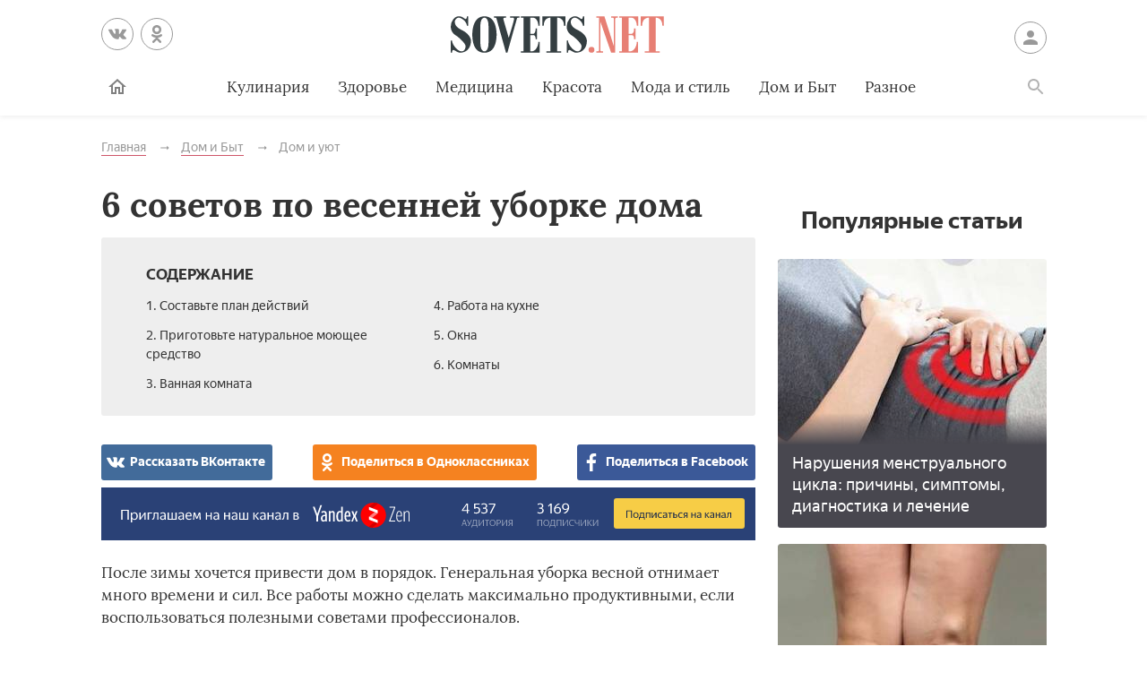

--- FILE ---
content_type: text/html; charset=UTF-8
request_url: https://sovets.net/25850-6-sovetov-po-vesennej-uborke-doma.html
body_size: 13520
content:
<!DOCTYPE html>
<html lang="ru">

<head>
    <meta charset="utf-8">
    <meta http-equiv="x-ua-compatible" content="ie=edge">
    <meta name="viewport" content="width=device-width, initial-scale=1, user-scalable=yes, minimum-scale=1.0">
        <link rel="icon" type="image/x-icon" href="/images/favicon.ico">
    <meta name="csrf-param" content="_csrf-frontend">
<meta name="csrf-token" content="eqgxcOIJyMmwnFn5A_74Z911LKsrb64_JdXcu4ai3PdOnXcoj16wheDKELI0vZYO8D9g5x0j-VVrgeWOq8Oerw==">
    <title>Полезные советы по весенней уборке дома</title>
    <meta name="keywords" content="полезные, советы, весенняя, уборка, дом">
<meta name="description" content="Полезные советы по весенней уборке дома. Как успеть выполнить все дела и ничего не забыть, особенности работы в ванной, на кухне, остальных комнатах.">
<script type="6eff76f5f466c15e49923e5f-text/javascript">var article_id = "25850"</script>    <link rel="preload" href="/stylesheets/article-19c18302.css" as="style"><link rel="stylesheet" href="/stylesheets/article-19c18302.css">    <link rel="preload" href="/javascript/polyfills-0509149c.js" as="script"><link rel="preload" href="/javascript/script-0509149c.js" as="script">    <meta name="ahrefs-site-verification" content="4308b122175992225f5962237b7e198388d6e04157761bf0bfd5e21c5262d0c3">
    <meta name="pmail-verification" content="7ca19459f14cbc4fe5a2e6d0be4d8127">
    <!-- <meta http-equiv="Content-Security-Policy" content="default-src https:"> -->
    </head>

<body class="page">


<header class="header__container" data-id=25850>
    <div class="header wrapper">
        <button class="toggler _button _menu header__menu-toggler" data-target=".menu" data-modal aria-label="Меню">
            <svg class=" icon _menu" width="16px" height="14px">
                <use xlink:href="/images/icons-sprite.svg#menu"></use>
            </svg>

        </button>
        <div class="social header__social">
            <div class="social__items">
                <a class="social__item _vk" href="//vk.com/sovetsnet" aria-label="Вконтакте" rel="nofollow" target="_blank">
                    <svg class="social__item-icon icon _vk" width="20px" height="20px">
                        <use xlink:href="/images/icons-sprite.svg#vk"></use>
                    </svg>
                </a>
                <a class="social__item _ok" href="//ok.ru/group/52156123578584" aria-label="Одноклассники" rel="nofollow" target="_blank">
                    <svg class="social__item-icon icon _ok" width="20px" height="20px">
                        <use xlink:href="/images/icons-sprite.svg#ok"></use>
                    </svg>
                </a>
            </div>
        </div>

        
            <a class="logo header__logo" href="#" data-key="Lw==" data-type="href" target="_self" aria-label="Sovets"><img class="logo__image" src="/images/components/logo/logo.svg" alt="Логотип"></a>
        
        <a class="user header__user" href="#">Войти
            <svg class="user__icon icon _user" width="24px" height="24px">
                <use xlink:href="/images/icons-sprite.svg#user"></use>
            </svg>
        </a>
        <form class="search__container" method="GET" action="/search">
            <input type="hidden" name="cx" value="partner-pub-9028605935535498:5175059168">
            <input type="hidden" name="cof" value="FORID:10">
            <input type="hidden" name="ie" value="UTF-8">
            <div class="wrapper search">
                <label class="search__label"><span class="search__label-text">Поиск</span>
                    <input class="search__input" id="search-input" type="search" name="q" autocomplete="off">
                </label>
                <button class="search__submit">Найти</button>
            </div>
        </form>
        <nav class="menu toggler header__menu" data-target=".menu">
    <div class="menu__content">
        <ul class="menu__list">
            <li class="menu__item _home-container">

                
                    <a class="menu__link _home" href="#" data-key="Lw==" data-type="href" target="_self" aria-label="Главная">
                            <svg class="menu__home-icon icon _home" width="24px" height="24px">
                                <use xlink:href="/images/icons-sprite.svg#home"></use>
                            </svg>
                        Главная</a>
                            </li>
                                                                        <li class="menu__item submenu__container"><a class="menu__link submenu__trigger" href="/kulinariya">Кулинария</a>
                            <ul class="submenu">
                                                                <li class="submenu__item"><a class="submenu__link menu__link" href="/kulinariya/bulony-i-supy">Бульоны и супы</a></li>
                                                                <li class="submenu__item"><a class="submenu__link menu__link" href="/kulinariya/goryachie-blyuda">Горячие блюда</a></li>
                                                                <li class="submenu__item"><a class="submenu__link menu__link" href="/kulinariya/deserty">Десерты</a></li>
                                                                <li class="submenu__item"><a class="submenu__link menu__link" href="/kulinariya/zakuski">Закуски</a></li>
                                                                <li class="submenu__item"><a class="submenu__link menu__link" href="/kulinariya/konservatsiya">Консервация</a></li>
                                                                <li class="submenu__item"><a class="submenu__link menu__link" href="/kulinariya/napitki">Напитки</a></li>
                                                                <li class="submenu__item"><a class="submenu__link menu__link" href="/kulinariya/produkty-pitaniya">Продукты питания</a></li>
                                                                <li class="submenu__item"><a class="submenu__link menu__link" href="/kulinariya/salaty">Салаты</a></li>
                                                            </ul>
                        </li>
                                                                                <li class="menu__item"><a class="menu__link" href="/zdorovie">Здоровье</a></li>
                                                                                <li class="menu__item submenu__container"><a class="menu__link submenu__trigger" href="/health">Медицина</a>
                            <ul class="submenu">
                                                                <li class="submenu__item"><a class="submenu__link menu__link" href="/health/angiologiya">Ангиология</a></li>
                                                                <li class="submenu__item"><a class="submenu__link menu__link" href="/health/gastroenterologiya">Гастроэнтерология</a></li>
                                                                <li class="submenu__item"><a class="submenu__link menu__link" href="/health/gematologiya">Гематология</a></li>
                                                                <li class="submenu__item"><a class="submenu__link menu__link" href="/health/ginekologiya">Гинекология</a></li>
                                                                <li class="submenu__item"><a class="submenu__link menu__link" href="/health/dermatologiya">Дерматология</a></li>
                                                                <li class="submenu__item"><a class="submenu__link menu__link" href="/health/infektsionnye-bolezni">Инфекционные болезни</a></li>
                                                                <li class="submenu__item"><a class="submenu__link menu__link" href="/health/kardiologiya">Кардиология</a></li>
                                                                <li class="submenu__item"><a class="submenu__link menu__link" href="/health/diety">Лечебные диеты</a></li>
                                                                <li class="submenu__item"><a class="submenu__link menu__link" href="/health/nevrologiya">Неврология</a></li>
                                                                <li class="submenu__item"><a class="submenu__link menu__link" href="/health/netraditsionnaya-meditsina">Нетрадиционная медицина</a></li>
                                                                <li class="submenu__item"><a class="submenu__link menu__link" href="/health/onkologiya">Онкология</a></li>
                                                                <li class="submenu__item"><a class="submenu__link menu__link" href="/health/otolaringologiya">Отоларингология</a></li>
                                                                <li class="submenu__item"><a class="submenu__link menu__link" href="/health/oftalmologiya">Офтальмология</a></li>
                                                                <li class="submenu__item"><a class="submenu__link menu__link" href="/health/pediatriya">Педиатрия</a></li>
                                                                <li class="submenu__item"><a class="submenu__link menu__link" href="/health/proktologiya">Проктология</a></li>
                                                                <li class="submenu__item"><a class="submenu__link menu__link" href="/health/pulmonologiya">Пульмонология</a></li>
                                                                <li class="submenu__item"><a class="submenu__link menu__link" href="/health/revmatologiya">Ревматология</a></li>
                                                                <li class="submenu__item"><a class="submenu__link menu__link" href="/health/stomatologiya">Стоматология</a></li>
                                                                <li class="submenu__item"><a class="submenu__link menu__link" href="/health/toksikologiya-i-narkologiya">Токсикология и Наркология</a></li>
                                                                <li class="submenu__item"><a class="submenu__link menu__link" href="/health/travmatologiya">Травматология</a></li>
                                                                <li class="submenu__item"><a class="submenu__link menu__link" href="/health/urologiya">Урология</a></li>
                                                                <li class="submenu__item"><a class="submenu__link menu__link" href="/health/farmakologiya">Фармакология</a></li>
                                                                <li class="submenu__item"><a class="submenu__link menu__link" href="/health/endokrinologiya">Эндокринология</a></li>
                                                            </ul>
                        </li>
                                                                                <li class="menu__item submenu__container"><a class="menu__link submenu__trigger" href="/beauty">Красота</a>
                            <ul class="submenu">
                                                                <li class="submenu__item"><a class="submenu__link menu__link" href="/beauty/zhenskie-pricheski">Женские прически</a></li>
                                                                <li class="submenu__item"><a class="submenu__link menu__link" href="/beauty/kosmeticheskaya-produktsiya">Косметическая продукция</a></li>
                                                                <li class="submenu__item"><a class="submenu__link menu__link" href="/beauty/kosmetologiya">Косметология</a></li>
                                                                <li class="submenu__item"><a class="submenu__link menu__link" href="/beauty/makiyazh">Макияж</a></li>
                                                                <li class="submenu__item"><a class="submenu__link menu__link" href="/beauty/massazh-i-spa">Массаж и СПА</a></li>
                                                                <li class="submenu__item"><a class="submenu__link menu__link" href="/beauty/pokhudenie">Похудение</a></li>
                                                                <li class="submenu__item"><a class="submenu__link menu__link" href="/beauty/sports">Спорт и фитнес</a></li>
                                                                <li class="submenu__item"><a class="submenu__link menu__link" href="/beauty/ukhod-za-volosami">Уход за волосами</a></li>
                                                                <li class="submenu__item"><a class="submenu__link menu__link" href="/beauty/ukhod-za-kozhei">Уход за кожей</a></li>
                                                                <li class="submenu__item"><a class="submenu__link menu__link" href="/beauty/ukhod-za-litsom">Уход за лицом</a></li>
                                                                <li class="submenu__item"><a class="submenu__link menu__link" href="/beauty/uhod-za-nogtyami">Уход за ногтями</a></li>
                                                                <li class="submenu__item"><a class="submenu__link menu__link" href="/beauty/ukhod-za-telom">Уход за телом</a></li>
                                                            </ul>
                        </li>
                                                                                <li class="menu__item submenu__container"><a class="menu__link submenu__trigger" href="/fashion">Мода и стиль</a>
                            <ul class="submenu">
                                                                <li class="submenu__item"><a class="submenu__link menu__link" href="/fashion/aksessuary">Аксессуары</a></li>
                                                                <li class="submenu__item"><a class="submenu__link menu__link" href="/fashion/zhenskaya-odezhda">Женская одежда</a></li>
                                                                <li class="submenu__item"><a class="submenu__link menu__link" href="/fashion/modnye-tendencii">Модные тенденции</a></li>
                                                                <li class="submenu__item"><a class="submenu__link menu__link" href="/fashion/muzhskaya-odezhda">Мужская одежда</a></li>
                                                                <li class="submenu__item"><a class="submenu__link menu__link" href="/fashion/obuv">Обувь</a></li>
                                                                <li class="submenu__item"><a class="submenu__link menu__link" href="/fashion/shopping">Шоппинг</a></li>
                                                                <li class="submenu__item"><a class="submenu__link menu__link" href="/fashion/yuvelirnye-ukrasheniya">Ювелирные украшения</a></li>
                                                            </ul>
                        </li>
                                                                                <li class="menu__item submenu__container"><a class="menu__link submenu__trigger" href="/dom-i-byt">Дом и Быт</a>
                            <ul class="submenu">
                                                                <li class="submenu__item"><a class="submenu__link menu__link" href="/dom-i-byt/domestic-appliances">Бытовая техника</a></li>
                                                                <li class="submenu__item"><a class="submenu__link menu__link" href="/dom-i-byt/dom-i-uyut">Дом и уют</a></li>
                                                                <li class="submenu__item"><a class="submenu__link menu__link" href="/dom-i-byt/pets">Домашние животные</a></li>
                                                                <li class="submenu__item"><a class="submenu__link menu__link" href="/dom-i-byt/sad-i-ogorod">Сад и огород</a></li>
                                                                <li class="submenu__item"><a class="submenu__link menu__link" href="/dom-i-byt/tovary-dlya-doma">Товары для дома</a></li>
                                                                <li class="submenu__item"><a class="submenu__link menu__link" href="/dom-i-byt/tsvetovodstvo">Цветоводство</a></li>
                                                            </ul>
                        </li>
                                                                                <li class="menu__item submenu__container"><a class="menu__link submenu__trigger" href="/other">Разное</a>
                            <ul class="submenu">
                                                                <li class="submenu__item"><a class="submenu__link menu__link" href="/other/love">Отношения</a></li>
                                                                <li class="submenu__item"><a class="submenu__link menu__link" href="/other/esoterics">Эзотерика</a></li>
                                                                <li class="submenu__item"><a class="submenu__link menu__link" href="/other/podelki-svoimi-rukami">Хобби</a></li>
                                                                <li class="submenu__item"><a class="submenu__link menu__link" href="/other/pregnancy">Материнство</a></li>
                                                                <li class="submenu__item"><a class="submenu__link menu__link" href="/other/finansy">Финансы</a></li>
                                                                <li class="submenu__item"><a class="submenu__link menu__link" href="/other/hi-tech">Hi-Tech</a></li>
                                                                <li class="submenu__item"><a class="submenu__link menu__link" href="/other/dosug">Досуг</a></li>
                                                                <li class="submenu__item"><a class="submenu__link menu__link" href="/other/psikhologiya">Психология</a></li>
                                                            </ul>
                        </li>
                                                        </ul>

        <ul class="menu__list _actions">
            <li class="menu__item"><a class="user menu__link" href="#">Войти
                    <svg class="user__icon icon _user" width="24px" height="24px">
                        <use xlink:href="/images/icons-sprite.svg#user"></use>
                    </svg>
                </a>
            </li>
        </ul>
    </div>
</nav>        <label class="toggler _button _search" for="search-input" data-target=".search__container" aria-label="Поиск">
            <svg class=" icon _search" width="24px" height="24px">
                <use xlink:href="/images/icons-sprite.svg#search"></use>
            </svg>
        </label>
    </div>
</header>

<main class="page__main" id="article-content" data-title="Полезные советы по весенней уборке дома" data-source="/25850-6-sovetov-po-vesennej-uborke-doma.html">
    <div class="wrapper">
        
        
        <ul class="breadcrumbs" itemscope="itemscope" itemtype="https://schema.org/BreadcrumbList">
		<li class="breadcrumbs__item" itemprop="itemListElement" itemscope="itemscope" itemtype="http://schema.org/ListItem">
		<a class="breadcrumbs__link" itemscope="itemscope" itemtype="http://schema.org/Thing" itemprop="item" id="0" href="/">
			<span itemprop="name">Главная</span>
		</a>
		<meta itemprop="position" content="1">
	</li>
		<li class="breadcrumbs__item" itemprop="itemListElement" itemscope="itemscope" itemtype="http://schema.org/ListItem">
		<a class="breadcrumbs__link" itemscope="itemscope" itemtype="http://schema.org/Thing" itemprop="item" id="1" href="/dom-i-byt">
			<span itemprop="name">Дом и Быт</span>
		</a>
		<meta itemprop="position" content="2">
	</li>
		<li class="breadcrumbs__item" itemprop="itemListElement" itemscope="itemscope" itemtype="http://schema.org/ListItem">
		<a class="breadcrumbs__link" itemscope="itemscope" itemtype="http://schema.org/Thing" itemprop="item" id="2" href="/dom-i-byt/dom-i-uyut">
			<span itemprop="name">Дом и уют</span>
		</a>
		<meta itemprop="position" content="3">
	</li>
	</ul>
        
        <article class="article__container">
            <div class="page__article article">
                <h1 class="title _1">6 советов по весенней уборке дома</h1>

                
                
                <noindex>
<div class="dropdown contents">
    <input class="dropdown__input" id="dropdown-contents" type="checkbox" tabindex="-1" />
    <label class="dropdown__button" for="dropdown-contents"></label>
    <span class="contents__title">Содержание</span>
    <ul class="contents__list">
                    <li class="contents__item">
                <a class="contents__link" href="#h2_1">
                    1. Составьте план действий                </a>
            </li>
                                <li class="contents__item">
                <a class="contents__link" href="#h2_2">
                    2. Приготовьте натуральное моющее средство                </a>
            </li>
                                <li class="contents__item">
                <a class="contents__link" href="#h2_3">
                    3. Ванная комната                </a>
            </li>
                                <li class="contents__item">
                <a class="contents__link" href="#h2_4">
                    4. Работа на кухне                </a>
            </li>
                                <li class="contents__item">
                <a class="contents__link" href="#h2_5">
                    5. Окна                </a>
            </li>
                                <li class="contents__item">
                <a class="contents__link" href="#h2_6">
                    6. Комнаты                </a>
            </li>
                        </ul>
</div>
<div class="social _buttons _colorized">
        <div class="social__items">
                <a class="social__item _vk" onClick="if (!window.__cfRLUnblockHandlers) return false; window.open('http://vk.com/share.php?url=https%3A%2F%2Fsovets.net%2F25850-6-sovetov-po-vesennej-uborke-doma.html&title=6+%D1%81%D0%BE%D0%B2%D0%B5%D1%82%D0%BE%D0%B2+%D0%BF%D0%BE+%D0%B2%D0%B5%D1%81%D0%B5%D0%BD%D0%BD%D0%B5%D0%B9+%D1%83%D0%B1%D0%BE%D1%80%D0%BA%D0%B5+%D0%B4%D0%BE%D0%BC%D0%B0&noparse=1', 'sharer', 'toolbar=0, status=0, width=700, height=400'); return false" href="#" data-cf-modified-6eff76f5f466c15e49923e5f-="">
            <svg class="social__item-icon icon _vk" width="20px" height="20px">
                <use xlink:href="/images/icons-sprite.svg#vk"></use>
            </svg>
            Рассказать ВКонтакте
        </a>
                        <a class="social__item _ok" onClick="if (!window.__cfRLUnblockHandlers) return false; window.open('https://connect.ok.ru/offer?url=https%3A%2F%2Fsovets.net%2F25850-6-sovetov-po-vesennej-uborke-doma.html&title=6+%D1%81%D0%BE%D0%B2%D0%B5%D1%82%D0%BE%D0%B2+%D0%BF%D0%BE+%D0%B2%D0%B5%D1%81%D0%B5%D0%BD%D0%BD%D0%B5%D0%B9+%D1%83%D0%B1%D0%BE%D1%80%D0%BA%D0%B5+%D0%B4%D0%BE%D0%BC%D0%B0', 'sharer', 'toolbar=0, status=0, width=700, height=400'); return false" href="#" data-cf-modified-6eff76f5f466c15e49923e5f-="">
            <svg class="social__item-icon icon _ok" width="20px" height="20px">
                <use xlink:href="/images/icons-sprite.svg#ok"></use>
            </svg>
            Поделиться в Одноклассниках
        </a>
                        <a class="social__item _facebook" onClick="if (!window.__cfRLUnblockHandlers) return false; window.open('http://www.facebook.com/sharer.php?title=6+%D1%81%D0%BE%D0%B2%D0%B5%D1%82%D0%BE%D0%B2+%D0%BF%D0%BE+%D0%B2%D0%B5%D1%81%D0%B5%D0%BD%D0%BD%D0%B5%D0%B9+%D1%83%D0%B1%D0%BE%D1%80%D0%BA%D0%B5+%D0%B4%D0%BE%D0%BC%D0%B0&u=https%3A%2F%2Fsovets.net%2F25850-6-sovetov-po-vesennej-uborke-doma.html', 'sharer', 'toolbar=0, status=0, width=700, height=400'); return false" href="#" data-cf-modified-6eff76f5f466c15e49923e5f-="">
            <svg class="social__item-icon icon _facebook" width="20px" height="20px">
                <use xlink:href="/images/icons-sprite.svg#facebook"></use>
            </svg>
            Поделиться в Facebook
        </a>
                                    </div>
</div>
</noindex>

<a href="#" data-key="aHR0cHM6Ly96ZW4ueWFuZGV4LnJ1L3NvdmV0cy5uZXQ=" data-type="href" target="_blank" style="border-bottom: none; display: inline-block; position: relative; z-index: 1; width: 100%;"><span style="display: inline-block; width: 100%;">
    <object style="position: relative; z-index: -1; width: 100%;" type="image/svg+xml" data="/images/zen/Group_9.svg">
    </object>
    </span></a><p itemprop="description">После зимы хочется привести дом в порядок. Генеральная уборка весной отнимает много времени и сил. Все работы можно сделать максимально продуктивными, если воспользоваться полезными советами профессионалов.</p>














<a name="h2_1"></a><h2 itemprop="articleSection">Составьте план действий</h2>

<p itemprop="articleBody">Напишите его с учетом своей индивидуальности. Одному человеку необходимо все сделать за один день, другому – выполнять уборку в отдельных местах, когда появляется свободная минута. Третьи все проводят в 10 раз эффективнее в состоянии гнева. Напишите план действий. Разбейте дела на небольшие задачи и отмечайте их выполнение.</p>

<p itemprop="articleBody"><noscript><img alt="" src="/photos/article-contents/compress/tb1YHjeZ15S0qVDy.jpg" style="width: 650px; height: 394px;"></noscript><img data-src="/photos/article-contents/compress/tb1YHjeZ15S0qVDy.jpg" alt="" hidden><div class="image__loading" data-alt=""></div></p>






<a name="h2_2"></a><h2 itemprop="articleSection">Приготовьте натуральное моющее средство</h2>

<p itemprop="articleBody">Не все любят использовать при уборке химические препараты. Можно сделать универсальный состав по следующему рецепту:</p>

<ol>
<li>Возьмите по 3/4 стакана воды и спирта.</li>
	<li>Добавьте 5 капель эфирного масла мяты или лимона и одну – моющего средства для посуды.</li>
	<li>Смешайте все ингредиенты в пульверизаторе и хорошо взболтайте.</li>
	<li>Нанесите состав на поверхности кухонной столешницы, кафельной плитки, раковины и протрите чистой тканью.</li>
</ol>





<a name="h2_3"></a><h2 itemprop="articleSection">Ванная комната</h2>

<p itemprop="articleBody">Уборку душевой кабины можно существенно облегчить, если выполнять каждый день. Пока моетесь, нанесите на стенки состав из равных частей уксуса и средства для мытья посуды. После принятия душа протрите их скребком сверху вниз. При наличии занавески постирайте ее в машине. Вымойте кафельную плитку и подкрасьте затирку.</p>

<p itemprop="articleBody">Очистите унитаз специальным средством. Распылите его по внутренней поверхности, через 15 минут протрите жесткой щеткой. Обработайте остальные детали дезинфицирующим составом.</p>





<p itemprop="articleBody">Наведите порядок в косметических средствах. Выбросьте все, чем давно не пользуетесь или вышел срок годности. Почистите расческу от грязи и волос.</p>










<a name="h2_4"></a><h2 itemprop="articleSection">Работа на кухне</h2>

<p itemprop="articleBody">Она состоит из нескольких этапов:</p>

<ol>
<li>Приведите в порядок шкафы. Выбросьте старые, просроченные продукты. Обработайте стенки внутри и снаружи моющим средством.</li>
	<li>Очистите от грязи дверцу духовки. Для этого намочите пемзу и потрите поверхность, затем удалите остатки влажной салфеткой из микрофибры.</li>
	<li>Наведите порядок в холодильнике. Вымойте внутренние и наружные стенки.</li>
	<li>Очистите разделочные доски. Протрите их половинкой лимона.</li>
	<li>Вымойте стены и потолок самодельным моющим средством.</li>
	<li>Очистите микроволновую печь паром. Налейте в посуду воду с лимонным соком и включите режим приготовления. После обработки протрите губкой.</li>
	<li>Освежите грязные кружки пастой из пищевой соды с добавлением воды.</li>
</ol>

<a name="h2_5"></a><h2 itemprop="articleSection">Окна</h2>

<p itemprop="articleBody">Протрите жалюзи от пыли сухой салфеткой из микрофибры. Шторы пропылесосьте, а потом снимите и постирайте. Если такая обработка запрещена, – отдайте их в химчистку. Вымойте окна раствором из равных частей воды и уксуса с добавлением кукурузного крахмала.</p>


<a name="h2_6"></a><h2 itemprop="articleSection">Комнаты</h2>

<p itemprop="articleBody">Протрите места в доме, которым прикасаетесь голыми руками, – выключатели света, ручки, краны и пульты дистанционного управления. Используйте для этого салфетку, смоченную водой с мылом. Когда моете пол, не забудьте привести в порядок плинтуса. Удалите с них пыль, а потом протрите теплой водой с добавлением небольшого количества уксуса. Позаботьтесь о комнатных растениях. Сбрызните листья водой из распылителя, а затем лишнее уберите салфеткой.</p>

                
                
                <span class="article-actions__any-errors">Нашли в тексте ошибку? Выделите её, нажмите Ctrl + Enter и мы всё исправим!</span>

                                <a href="#" data-key="aHR0cHM6Ly96ZW4ueWFuZGV4LnJ1L3NvdmV0cy5uZXQ=" data-type="href" target="_blank" style="border-bottom: none; display: inline-block; position: relative; z-index: 1; width: 100%;"><span style="display: inline-block; width: 100%;">
                    <object style="position: relative; z-index: -1; width: 100%;" type="image/svg+xml" data="/images/zen/Group_9.svg">
                    </object>
                    </span></a>
                
<div class="article-actions">
    <div>
        <span class="article-actions__title">Понравилась статья?</span>
        <div>
            <button class="article-actions__action _ok" aria-label="Статья понравилась">
                <svg class=" icon _like" width="24px" height="24px">
                    <use xlink:href="images/icons-sprite.svg#like"></use>
                </svg>
            </button>
            <input class="article-actions__input _bad" type="checkbox" aria-label="Статья не понравилась" id="dislike-25850" />
            <label class="article-actions__action _bad" for="dislike-25850">
                <svg class=" icon _like" width="24px" height="24px">
                    <use xlink:href="images/icons-sprite.svg#like"></use>
                </svg>
            </label>
            <form class="why-dislike">
                <span>Расскажите, что вам не понравилось?</span>
                <label class="radio why-dislike__radio">
                    <input class="radio__input" type="radio" name="why-dislike-25850" value="0"><span class="radio__label">В статье нет ответа на мой вопрос</span>
                </label>
                <label class="radio why-dislike__radio _other">
                    <input class="radio__input" type="radio" name="why-dislike-25850" value="1"><span class="radio__label">Другое</span>
                </label>
                <textarea class="why-dislike__text" name="dislike-comment-25850" rows="4" hidden="hidden"></textarea>
                <button class="button">Отправить</button>
            </form>
        </div>
    </div>
    <div>
        <span class="article-actions__title">Рассказать друзьям:</span>
        <div class="social _colorized">
        <div class="social__items">
                <a class="social__item _vk" onClick="if (!window.__cfRLUnblockHandlers) return false; window.open('http://vk.com/share.php?url=https%3A%2F%2Fsovets.net%2F25850-6-sovetov-po-vesennej-uborke-doma.html&title=6+%D1%81%D0%BE%D0%B2%D0%B5%D1%82%D0%BE%D0%B2+%D0%BF%D0%BE+%D0%B2%D0%B5%D1%81%D0%B5%D0%BD%D0%BD%D0%B5%D0%B9+%D1%83%D0%B1%D0%BE%D1%80%D0%BA%D0%B5+%D0%B4%D0%BE%D0%BC%D0%B0&noparse=1', 'sharer', 'toolbar=0, status=0, width=700, height=400'); return false" href="#" data-cf-modified-6eff76f5f466c15e49923e5f-="">
            <svg class="social__item-icon icon _vk" width="20px" height="20px">
                <use xlink:href="/images/icons-sprite.svg#vk"></use>
            </svg>
            Рассказать ВКонтакте
        </a>
                        <a class="social__item _ok" onClick="if (!window.__cfRLUnblockHandlers) return false; window.open('https://connect.ok.ru/offer?url=https%3A%2F%2Fsovets.net%2F25850-6-sovetov-po-vesennej-uborke-doma.html&title=6+%D1%81%D0%BE%D0%B2%D0%B5%D1%82%D0%BE%D0%B2+%D0%BF%D0%BE+%D0%B2%D0%B5%D1%81%D0%B5%D0%BD%D0%BD%D0%B5%D0%B9+%D1%83%D0%B1%D0%BE%D1%80%D0%BA%D0%B5+%D0%B4%D0%BE%D0%BC%D0%B0', 'sharer', 'toolbar=0, status=0, width=700, height=400'); return false" href="#" data-cf-modified-6eff76f5f466c15e49923e5f-="">
            <svg class="social__item-icon icon _ok" width="20px" height="20px">
                <use xlink:href="/images/icons-sprite.svg#ok"></use>
            </svg>
            Поделиться в Одноклассниках
        </a>
                        <a class="social__item _facebook" onClick="if (!window.__cfRLUnblockHandlers) return false; window.open('http://www.facebook.com/sharer.php?title=6+%D1%81%D0%BE%D0%B2%D0%B5%D1%82%D0%BE%D0%B2+%D0%BF%D0%BE+%D0%B2%D0%B5%D1%81%D0%B5%D0%BD%D0%BD%D0%B5%D0%B9+%D1%83%D0%B1%D0%BE%D1%80%D0%BA%D0%B5+%D0%B4%D0%BE%D0%BC%D0%B0&u=https%3A%2F%2Fsovets.net%2F25850-6-sovetov-po-vesennej-uborke-doma.html', 'sharer', 'toolbar=0, status=0, width=700, height=400'); return false" href="#" data-cf-modified-6eff76f5f466c15e49923e5f-="">
            <svg class="social__item-icon icon _facebook" width="20px" height="20px">
                <use xlink:href="/images/icons-sprite.svg#facebook"></use>
            </svg>
            Поделиться в Facebook
        </a>
                        <a class="social__item _telegram" onClick="if (!window.__cfRLUnblockHandlers) return false; window.open('https://telegram.me/share/url?url=https%3A%2F%2Fsovets.net%2F25850-6-sovetov-po-vesennej-uborke-doma.html&text=6+%D1%81%D0%BE%D0%B2%D0%B5%D1%82%D0%BE%D0%B2+%D0%BF%D0%BE+%D0%B2%D0%B5%D1%81%D0%B5%D0%BD%D0%BD%D0%B5%D0%B9+%D1%83%D0%B1%D0%BE%D1%80%D0%BA%D0%B5+%D0%B4%D0%BE%D0%BC%D0%B0', 'sharer', 'toolbar=0, status=0, width=700, height=400'); return false" href="#" data-cf-modified-6eff76f5f466c15e49923e5f-="">
            <svg class="social__item-icon icon _telegram" width="38px" height="38px">
                <use xlink:href="/images/icons-sprite.svg#telegram"></use>
            </svg>
            Поделиться в Telegram
        </a>
                        <a class="social__item _viber" onClick="if (!window.__cfRLUnblockHandlers) return false; window.open('viber://pa?text=https%3A%2F%2Fsovets.net%2F25850-6-sovetov-po-vesennej-uborke-doma.html', 'sharer', 'toolbar=0, status=0, width=700, height=400'); return false" href="#" data-cf-modified-6eff76f5f466c15e49923e5f-="">
            <svg class="social__item-icon icon _viber" width="100px" height="100px">
                <use xlink:href="/images/icons-sprite.svg#viber"></use>
            </svg>
            Поделиться в Viber
        </a>
                        <a class="social__item _whatsapp" onClick="if (!window.__cfRLUnblockHandlers) return false; window.open('whatsapp://send?text=https%3A%2F%2Fsovets.net%2F25850-6-sovetov-po-vesennej-uborke-doma.html', 'sharer', 'toolbar=0, status=0, width=700, height=400'); return false" href="#" data-cf-modified-6eff76f5f466c15e49923e5f-="">
            <svg class="social__item-icon icon _whatsapp" width="90px" height="90px">
                <use xlink:href="/images/icons-sprite.svg#whatsapp"></use>
            </svg>
            Поделиться в WhatsApp
        </a>
            </div>
</div>
    </div>
    <form action="25850-6-sovetov-po-vesennej-uborke-doma.pdf">
        <button type="submit" class="article-actions__action _print">
        <svg class=" icon _print" width="24px" height="24px">
            <use xlink:href="/images/icons-sprite.svg#print"></use>
        </svg>
        Распечатать
        </button>
    </form>
</div>

                                                                
                <div class="last-update">
                    <span class="mkonsite"><a target="_blank" href="http://one-click.media" rel="nofollow">Реклама на сайте</a></span>

                    <p>Статья обновлена: 13.05.2024</p>
                </div>

                <!-- <div class="comments">
                    <div class="comments__header">
                        <span class="comments__title">Что вы думаете о статье?</span>
                        <span class="comments__subtitle">Оставьте комментарий</span>
                    </div>

                    <div id="temp-comments">
                        <div class="messages">
                            <div class="messages-header">
                                <button class="messages-header__menu" type="button">
                                    <svg class="icon" viewBox="0 0 14 12" height="14" width="12">
                                        <use xlink:href="/images/icons-sprite.svg#comments-menu-usage"></use>
                                    </svg>
                                </button>
                                <span class="messages-header__title">Обсудить</span>
                                <button class="messages-header__close" type="button">
                                    <svg class="icon" viewBox="0 0 13 13" height="13" width="13">
                                        <use xlink:href="/images/icons-sprite.svg#comments-close-usage"></use>
                                    </svg>
                                </button>
                            </div>
                            <div class="messages__sub-header">
                                6 советов по весенней уборке дома                            </div>
                            <div class="messages__list">
                                                            </div>
                            <form class="messages-footer" method="POST" action="#">
                                <div class="messages-footer__text-field">
                                    <label class="messages-footer__attachments-trigger" for="attachments">
                                        <svg class="icon" viewBox="0 0 22 23" height="22" width="23">
                                            <use xlink:href="/images/icons-sprite.svg#attach-usage"></use>
                                        </svg>
                                    </label>
                                    <textarea class="messages-footer__input" name="text" placeholder="Введите сообщение" rows="1" data-maxrows="10"></textarea>
                                    <button class="messages-footer__submit" type="submit"></button>
                                </div>
                                <div class="attachments messages-footer__attachments">
                                    <input type="file" class="visually-hidden attachments__input" id="attachments" name="attachments" multiple="" hidden="" tabindex="-1"/>
                                </div>
                            </form>
                        </div>
                    </div> -->
                    <!-- Tolstoy Comments Init -->
                    <!-- <script type="text/javascript">!(function(w,d,s,l,x){w[l]=w[l]||[];w[l].t=w[l].t||new Date().getTime();var f=d.getElementsByTagName(s)[0],j=d.createElement(s);j.async=!0;j.src='//web.tolstoycomments.com/sitejs/app.js?i='+l+'&x='+x+'&t='+w[l].t;f.parentNode.insertBefore(j,f);})(window,document,'script','tolstoycomments','2562');</script> -->
                    <!-- /Tolstoy Comments Init -->
                    <!-- Tolstoy Comments Widget -->
                    <!-- <div class="tolstoycomments-feed"></div> -->
                    <!-- <script type="text/javascript">
                      window['tolstoycomments'] = window['tolstoycomments'] || [];
                      window['tolstoycomments'].push({
                        action: 'init',
                        values: {
                          visible: true
                        }
                      });

                      window.onload = function() { document.getElementById('temp-comments').remove(); };
                    </script> -->
                    <!-- /Tolstoy Comments Widget -->
                <!-- </div> -->
                 
            </div>
                        <aside class="sidebar page__sidebar">
    <!-- Для статей -->
                <noindex>
<div class="maybe-interesting _popular">
    <span class="title _2 maybe-interesting__title">Популярные статьи</span>

                        
            <a data-id="22105" class="post-preview _mobile-cover _tablet-cover _desktop-cover _with-counters maybe-interesting__item _full _dark" href="/22105-narusenia-menstrualnogo-cikla-priciny-simptomy-diagnostika-i-lecenie.html">
                <img class="image post-preview__image" src="/photos/articles//ab76377061f00f84e8ac62277392c691/narusenia-menstrualnogo-cikla-priciny-simptomy-diagnostika-i-lecenie_ma_w325_h250.jpg" alt="Нарушения менструального цикла: причины, симптомы, диагностика и лечение">
                <div class="post-preview__title">
                    <span class="post-preview__text">Нарушения менструального цикла: причины, симптомы, диагностика и лечение</span>                </div>
            </a>
                    
            <a data-id="22255" class="post-preview _mobile-cover _tablet-cover _desktop-cover _with-counters maybe-interesting__item _full " href="/22255-varikoz-neavnye-simptomy-i-metody-lecenia.html">
                <img class="image post-preview__image" src="/photos/articles//96e76cc974cf7bdcc09b86bfad3eee35/varikoz-neavnye-simptomy-i-metody-lecenia_ma_w325_h250.jpg" alt="Варикоз: неявные симптомы и методы лечения">
                <div class="post-preview__title">
                    <span class="post-preview__text">Варикоз: неявные симптомы и методы лечения</span>                </div>
            </a>
                                        
            <a data-id="22312" class="post-preview _mobile-cover _tablet-cover _desktop-cover _with-counters maybe-interesting__item _full " href="/22312-cto-delat-esli-golos-osip-ohrip-ili-propal-iz-za-pereutomlenia-ili-prostudy.html">
                <img class="image post-preview__image" src="/photos/articles//40ea1761f24e6f9ace3ef78d0d5e9ea4/cto-delat-esli-golos-osip-ohrip-ili-propal-iz-za-pereutomlenia-ili-prostudy_ma_w325_h250.jpg" alt="Что делать, если голос осип, охрип или пропал из-за переутомления или простуды">
                <div class="post-preview__title">
                    <span class="post-preview__text">Что делать, если голос осип, охрип или пропал из-за переутомления или простуды</span>                </div>
            </a>
                    
            <a data-id="22075" class="post-preview _mobile-cover _tablet-cover _desktop-cover _with-counters maybe-interesting__item _full _white-background" href="/22075-najz-formy-vypuska-i-instrukciya-po-primeneniyu.html">
                <img class="image post-preview__image" src="/photos/articles//72c9c8db131782f395f46f8bb1189356/najz-formy-vypuska-i-instrukciya-po-primeneniyu_ma_w325_h250.jpg" alt="Найз - формы выпуска и инструкция по применению">
                <div class="post-preview__title">
                    <span class="post-preview__text">Найз - эффективное обезболивающее: описание препарата, инструкция и когда применять</span>                </div>
            </a>
                                        
            <a data-id="22420" class="post-preview _mobile-cover _tablet-cover _desktop-cover _with-counters maybe-interesting__item _full " href="/22420-golos-ohrip-cto-delat-k-komu-obrasatsa-i-kak-podobrat-vernoe-lecenie.html">
                <img class="image post-preview__image" src="/photos/articles//756b244dd05219f3008e147474125ee8/golos-ohrip-cto-delat-k-komu-obrasatsa-i-kak-podobrat-vernoe-lecenie_ma_w325_h250.jpg" alt="Голос охрип - что делать, к кому обращаться и как подобрать верное лечение">
                <div class="post-preview__title">
                    <span class="post-preview__text">Голос охрип - что делать, к кому обращаться и как подобрать верное лечение</span>                </div>
            </a>
                    
            <a data-id="22488" class="post-preview _mobile-cover _tablet-cover _desktop-cover _with-counters maybe-interesting__item _full " href="/22488-kasel-u-rebenka-cem-lecit.html">
                <img class="image post-preview__image" src="/photos/articles//bd06a90b7fbe27046d58f83f899560b0/kasel-u-rebenka-cem-lecit_ma_w325_h250.jpg" alt="Кашель у ребенка: чем лечить">
                <div class="post-preview__title">
                    <span class="post-preview__text">Кашель у ребенка: чем лечить</span>                </div>
            </a>
                    </div>
</noindex>
                        
                            </aside>                    </article>

        <noindex>
    <div class="maybe-interesting _with-counters">
        <span class="title _2 maybe-interesting__title">Вам также может быть интересно</span>
        

            
        
    <a data-id="4252" class="post-preview _mobile-cover _tablet-cover _desktop-cover _with-counters maybe-interesting__item  " href="/4252-kak-naiti-aifon-esli-on-vyklyuchen.html">
                        <noscript>
            <img class="image post-preview__image" height="212" width="325" alt="Как найти айфон, если он выключен" src="/photos/articles/7bfa32686d200c64cb46de03ac2eac0d/kak-naiti-aifon-esli-on-vyklyuchen_w325_h212.jpg" />
        </noscript>
        <img class="image post-preview__image" height="212" width="325" alt="Как найти айфон, если он выключен" data-src="/photos/articles/7bfa32686d200c64cb46de03ac2eac0d/kak-naiti-aifon-esli-on-vyklyuchen_w325_h212.jpg" hidden />
        <div class="image__loading" data-alt="Как найти айфон, если он выключен"></div>
        <div class="post-preview__title">
            <span class="post-preview__link">Как найти айфон, если он выключен</span>        </div>
    </a>

    
                                
        
    <a data-id="5978" class="post-preview _mobile-cover _tablet-cover _tablet-cover_wide _desktop-cover _desktop-cover_wide _with-counters maybe-interesting__item _wide _from-tablet  _white-background" href="/5978-kursy-dietologov.html">
                        <noscript>
            <img class="image post-preview__image" height="300" width="460" alt="Курсы диетологов" src="/photos/articles/e5ae7b1f180083e8a49e55e4d488bbec/kursy-dietologov_w460_h300.jpg" />
        </noscript>
        <img class="image post-preview__image" height="300" width="460" alt="Курсы диетологов" data-src="/photos/articles/e5ae7b1f180083e8a49e55e4d488bbec/kursy-dietologov_w460_h300.jpg" hidden />
        <div class="image__loading" data-alt="Курсы диетологов"></div>
        <div class="post-preview__title">
            <span class="post-preview__link">Курсы диетологов</span>        </div>
    </a>

    
            
        
    <a data-id="6717" class="post-preview _mobile-cover _tablet-cover _desktop-cover _with-counters maybe-interesting__item  " href="/6717-kak-priuchit-shchenka-k-tualetu-v-kvartire.html">
                        <noscript>
            <img class="image post-preview__image" height="212" width="325" alt="Как приучить щенка к туалету в квартире" src="/photos/articles/3198dfd0aef271d22f7bcddd6f12f5cb/kak-priuchit-shchenka-k-tualetu-v-kvartire_w325_h212.jpg" />
        </noscript>
        <img class="image post-preview__image" height="212" width="325" alt="Как приучить щенка к туалету в квартире" data-src="/photos/articles/3198dfd0aef271d22f7bcddd6f12f5cb/kak-priuchit-shchenka-k-tualetu-v-kvartire_w325_h212.jpg" hidden />
        <div class="image__loading" data-alt="Как приучить щенка к туалету в квартире"></div>
        <div class="post-preview__title">
            <span class="post-preview__link">Как приучить щенка к туалету в квартире</span>        </div>
    </a>

    
            
        <div class="maybe-interesting__item _special offer__container">
            </div>
    
            
        
    <a data-id="11211" class="post-preview _mobile-cover _tablet-cover _desktop-cover _with-counters maybe-interesting__item  " href="/11211-krem-burenka.html">
                        <noscript>
            <img class="image post-preview__image" height="212" width="325" alt="Крем Буренка" src="/photos/articles/68dfff284e90ee47fcc6b4941047edad/krem-burenka_w325_h212.jpg" />
        </noscript>
        <img class="image post-preview__image" height="212" width="325" alt="Крем Буренка" data-src="/photos/articles/68dfff284e90ee47fcc6b4941047edad/krem-burenka_w325_h212.jpg" hidden />
        <div class="image__loading" data-alt="Крем Буренка"></div>
        <div class="post-preview__title">
            <span class="post-preview__link">Применение крема Буренка для лица, тела и кожи рук - состав, инструкция и отзывы</span>        </div>
    </a>

    
            
        
    <a data-id="8462" class="post-preview _mobile-cover _tablet-cover _desktop-cover _with-counters maybe-interesting__item  " href="/8462-chto-prigotovit-iz-kurinoj-grudki.html">
                        <noscript>
            <img class="image post-preview__image" height="212" width="325" alt="Что приготовить из куриной грудки" src="/photos/articles/108670e12c6e0fcf4d959fc8d2eabef6/chto-prigotovit-iz-kurinoj-grudki_w325_h212.jpg" />
        </noscript>
        <img class="image post-preview__image" height="212" width="325" alt="Что приготовить из куриной грудки" data-src="/photos/articles/108670e12c6e0fcf4d959fc8d2eabef6/chto-prigotovit-iz-kurinoj-grudki_w325_h212.jpg" hidden />
        <div class="image__loading" data-alt="Что приготовить из куриной грудки"></div>
        <div class="post-preview__title">
            <span class="post-preview__link">Что приготовить из куриной грудки - вкусные блюда с пошаговыми рецептами и фото</span>        </div>
    </a>

    
            
        
    <a data-id="12547" class="post-preview _mobile-cover _tablet-cover _desktop-cover _with-counters maybe-interesting__item  " href="/12547-lyustra-chizhevskogo.html">
                        <noscript>
            <img class="image post-preview__image" height="212" width="325" alt="Люстра Чижевского" src="/photos/articles/a3fc34dce15cda93287496c84af5203c/lyustra-chizhevskogo_w325_h212.jpg" />
        </noscript>
        <img class="image post-preview__image" height="212" width="325" alt="Люстра Чижевского" data-src="/photos/articles/a3fc34dce15cda93287496c84af5203c/lyustra-chizhevskogo_w325_h212.jpg" hidden />
        <div class="image__loading" data-alt="Люстра Чижевского"></div>
        <div class="post-preview__title">
            <span class="post-preview__link">Принцип работы люстры Чижевского - польза ионизации воздуха и вред, инструкция по применению и описание</span>        </div>
    </a>

    
            
        
    <a data-id="6895" class="post-preview _mobile-cover _tablet-cover _tablet-cover_wide _desktop-cover _desktop-cover_wide _with-counters maybe-interesting__item _wide _from-tablet  _white-background" href="/6895-subkhondralnyi-skleroz-sustavnykh-poverkhnostei.html">
                        <noscript>
            <img class="image post-preview__image" height="300" width="460" alt="Субхондральный склероз суставных поверхностей" src="/photos/articles/7bcd91571fc1119e87d81e1054255e73/subkhondralnyi-skleroz-sustavnykh-poverkhnostei_w460_h300.jpg" />
        </noscript>
        <img class="image post-preview__image" height="300" width="460" alt="Субхондральный склероз суставных поверхностей" data-src="/photos/articles/7bcd91571fc1119e87d81e1054255e73/subkhondralnyi-skleroz-sustavnykh-poverkhnostei_w460_h300.jpg" hidden />
        <div class="image__loading" data-alt="Субхондральный склероз суставных поверхностей"></div>
        <div class="post-preview__title">
            <span class="post-preview__link">Субхондральный склероз суставных поверхностей</span>        </div>
    </a>

    
                                
        <div class="maybe-interesting__item _special offer__container">
            </div>
    
            
        
    <a data-id="9332" class="post-preview _mobile-cover _tablet-cover _desktop-cover _with-counters maybe-interesting__item  " href="/9332-solyanka-s-sosiskami.html">
                        <noscript>
            <img class="image post-preview__image" height="212" width="325" alt="Солянка с сосисками" src="/photos/articles/6fc3f254b4f9c09c037e3ee7b40f5309/solyanka-s-sosiskami_w325_h212.jpg" />
        </noscript>
        <img class="image post-preview__image" height="212" width="325" alt="Солянка с сосисками" data-src="/photos/articles/6fc3f254b4f9c09c037e3ee7b40f5309/solyanka-s-sosiskami_w325_h212.jpg" hidden />
        <div class="image__loading" data-alt="Солянка с сосисками"></div>
        <div class="post-preview__title">
            <span class="post-preview__link">Солянка с сосисками: рецепты с фото</span>        </div>
    </a>

        </div>
</noindex>

                        

    </div>
    <style class='preview-styles'>
.post-preview[data-id="22105"] { --main-color:72, 71, 79 }
.post-preview[data-id="22255"] { --main-color:151, 134, 117 }
.post-preview[data-id="22312"] { --main-color:236, 227, 215 }
.post-preview[data-id="22075"] { --main-color:244, 234, 231 }
.post-preview[data-id="22420"] { --main-color:233, 210, 206 }
.post-preview[data-id="22488"] { --main-color:204, 155, 144 }
.post-preview[data-id="4252"] { --main-color:201, 193, 193 }
.post-preview[data-id="5978"] { --main-color:241, 233, 226 }
.post-preview[data-id="6717"] { --main-color:156, 157, 158 }
.post-preview[data-id="11211"] { --main-color:197, 205, 190 }
.post-preview[data-id="8462"] { --main-color:224, 186, 144 }
.post-preview[data-id="12547"] { --main-color:161, 155, 136 }
.post-preview[data-id="6895"] { --main-color:209, 148, 117 }
.post-preview[data-id="9332"] { --main-color:197, 183, 133 }
</style>
</main>

<footer class="footer__container _full">
    <div class="footer">
        <div class="footer__menu">
            <a class="footer__link" href="#" data-key="L2Fib3V0" data-type="href">О нас</a>            <a class="footer__link" href="#" data-key="L3NpdGVtYXA=" data-type="href">Карта сайта</a>            <a class="footer__link" href="#" data-key="L3Rlcm1z" data-type="href">Соглашение</a>            <a class="footer__link" href="#" data-key="L2ZlZWRiYWNr" data-type="href" target="_self">Обратная связь</a>        </div>
        <div class="footer__logo-container">
            
                <a class="logo footer__logo" href="#" data-key="Lw==" data-type="href" target="_blank" aria-label="Sovets"><img class="logo__image" src="/images/components/logo/logo.svg" alt="Логотип"></a>
                    </div>
        <div class="footer__social-container">
            <div class="social footer__social">
                <div class="social__items">
                    <a class="social__item _vk" href="//vk.com/sovetsnet" aria-label="Вконтакте" rel="nofollow" target="_blank">
                        <svg class="social__item-icon icon _vk" width="20px" height="20px">
                            <use xlink:href="/images/icons-sprite.svg#vk"></use>
                        </svg>
                    </a>
                    <a class="social__item _ok" href="//ok.ru/group/52156123578584" aria-label="Одноклассники" rel="nofollow" target="_blank">
                        <svg class="social__item-icon icon _ok" width="20px" height="20px">
                            <use xlink:href="/images/icons-sprite.svg#ok"></use>
                        </svg>
                    </a>
                </div>
            </div>
        </div>
    </div>
    <div class="footer">
        <noindex>
            <p class="footer__copyright">
                © 2010-2026. Все права защищены. <br>
                Копирование материалов разрешено только с указанием активной гиперссылки на источник.</p>
            </p>
        </noindex>
    </div>
</footer>
<button class="scroll-up _hidden" type="button" aria-label="Наверх"></button>
<script type="6eff76f5f466c15e49923e5f-text/javascript">
    BASE_URL = '/';
</script>
<script src="https://static.yandex.net/yobject/v2/_/loader.js" type="6eff76f5f466c15e49923e5f-text/javascript"></script>
<script src="/assets/ede461d6/js/article.js" async="async" type="6eff76f5f466c15e49923e5f-text/javascript"></script>
<script type="6eff76f5f466c15e49923e5f-text/javascript">ya.yobject.load(document.getElementsByTagName("article")[0])</script><script src="/javascript/polyfills-0509149c.js" defer="defer" type="6eff76f5f466c15e49923e5f-text/javascript"></script><script src="/javascript/script-0509149c.js" defer="defer" type="6eff76f5f466c15e49923e5f-text/javascript"></script><!--LiveInternet counter--><script type="6eff76f5f466c15e49923e5f-text/javascript"><!--  document.write("<a href='//www.liveinternet.ru/click' "+ "target=_blank><img src='//counter.yadro.ru/hit?t38.10;r"+ escape(document.referrer)+((typeof(screen)=="undefined")?"": ";s"+screen.width+"*"+screen.height+"*"+(screen.colorDepth? screen.colorDepth:screen.pixelDepth))+";u"+escape(document.URL)+ ";"+Math.random()+ "' alt='' title='LiveInternet' "+ "border='0' width='31' height='31'></a>") //--></script><!--/LiveInternet--><!-- Yandex.Metrika counter --><script type="6eff76f5f466c15e49923e5f-text/javascript"> (function (d, w, c) { (w[c] = w[c] || []).push(function() { try { w.yaCounter50003317 = new Ya.Metrika2({ id:50003317, clickmap:true, trackLinks:true, accurateTrackBounce:true, webvisor:true }); } catch(e) { } }); var n = d.getElementsByTagName("script")[0], s = d.createElement("script"), f = function () { n.parentNode.insertBefore(s, n); }; s.type = "text/javascript"; s.async = true; s.src = "https://mc.yandex.ru/metrika/tag.js"; if (w.opera == "[object Opera]") { d.addEventListener("DOMContentLoaded", f, false); } else { f(); } })(document, window, "yandex_metrika_callbacks2");</script><noscript><div><img src="https://mc.yandex.ru/watch/50003317" style="position:absolute; left:-9999px;" alt="" /></div></noscript><!-- /Yandex.Metrika counter --><script type="6eff76f5f466c15e49923e5f-text/javascript"> var _gaq = _gaq || []; _gaq.push(['_setAccount', 'UA-45279963-2']); _gaq.push(['_trackPageview']); (function() { var ga = document.createElement('script'); ga.type = 'text/javascript'; ga.async = true; ga.src = ('https:' == document.location.protocol ? 'https://ssl' : 'http://www') + '.google-analytics.com/ga.js'; var s = document.getElementsByTagName('script')[0]; s.parentNode.insertBefore(ga, s); })(); </script><!-- Google Analytics --><script type="6eff76f5f466c15e49923e5f-text/javascript"> (function(i,s,o,g,r,a,m){i['GoogleAnalyticsObject']=r;i[r]=i[r]||function(){ (i[r].q=i[r].q||[]).push(arguments)},i[r].l=1*new Date();a=s.createElement(o), m=s.getElementsByTagName(o)[0];a.async=1;a.src=g;m.parentNode.insertBefore(a,m) })(window,document,'script','//www.google-analytics.com/analytics.js','ga');/* Accurate bounce rate by time */if (!document.referrer || document.referrer.split('/')[2].indexOf(location.hostname) != 0) setTimeout(function(){ ga('send', 'event', 'Новый посетитель', location.pathname); }, 15000); ga('create', 'UA-55147285-1', 'auto'); ga('send', 'pageview');</script><!-- /Google Analytics --><!-- Rating@Mail.ru counter --><!--<script type="text/javascript">var _tmr = _tmr || [];_tmr.push({id: "2573035", type: "pageView", start: (new Date()).getTime()});(function (d, w) { var ts = d.createElement("script"); ts.type = "text/javascript"; ts.async = true; ts.src = (d.location.protocol == "https:" ? "https:" : "http:") + "//top-fwz1.mail.ru/js/code.js"; var f = function () {var s = d.getElementsByTagName("script")[0]; s.parentNode.insertBefore(ts, s);}; if (w.opera == "[object Opera]") { d.addEventListener("DOMContentLoaded", f, false); } else { f(); }})(document, window);</script><noscript><div style="position:absolute;left:-10000px;"><img src="//top-fwz1.mail.ru/counter?id=2573035;js=na" style="border:0;" height="1" width="1" alt="Рейтинг@Mail.ru" /></div></noscript>--><!-- //Rating@Mail.ru counter --><!-- Yandex.Metrika counter -->
<script type="6eff76f5f466c15e49923e5f-text/javascript">
    (function(m,e,t,r,i,k,a){
        m[i]=m[i]||function(){(m[i].a=m[i].a||[]).push(arguments)};
        m[i].l=1*new Date();
        for (var j = 0; j < document.scripts.length; j++) {if (document.scripts[j].src === r) { return; }}
        k=e.createElement(t),a=e.getElementsByTagName(t)[0],k.async=1,k.src=r,a.parentNode.insertBefore(k,a)
    })(window, document,'script','https://mc.yandex.ru/metrika/tag.js?id=103511320', 'ym');
    ym(103511320, 'init', {ssr:true, webvisor:true, clickmap:true, ecommerce:"dataLayer", accurateTrackBounce:true, trackLinks:true});
</script>
<noscript><div><img src="https://mc.yandex.ru/watch/103511320" style="position:absolute; left:-9999px;" alt="" /></div></noscript>
<!-- /Yandex.Metrika counter -->
<script src="/cdn-cgi/scripts/7d0fa10a/cloudflare-static/rocket-loader.min.js" data-cf-settings="6eff76f5f466c15e49923e5f-|49" defer></script><script defer src="https://static.cloudflareinsights.com/beacon.min.js/vcd15cbe7772f49c399c6a5babf22c1241717689176015" integrity="sha512-ZpsOmlRQV6y907TI0dKBHq9Md29nnaEIPlkf84rnaERnq6zvWvPUqr2ft8M1aS28oN72PdrCzSjY4U6VaAw1EQ==" data-cf-beacon='{"version":"2024.11.0","token":"7b14cf44f3174d2195307462105c36b9","r":1,"server_timing":{"name":{"cfCacheStatus":true,"cfEdge":true,"cfExtPri":true,"cfL4":true,"cfOrigin":true,"cfSpeedBrain":true},"location_startswith":null}}' crossorigin="anonymous"></script>
</body>
</html>
